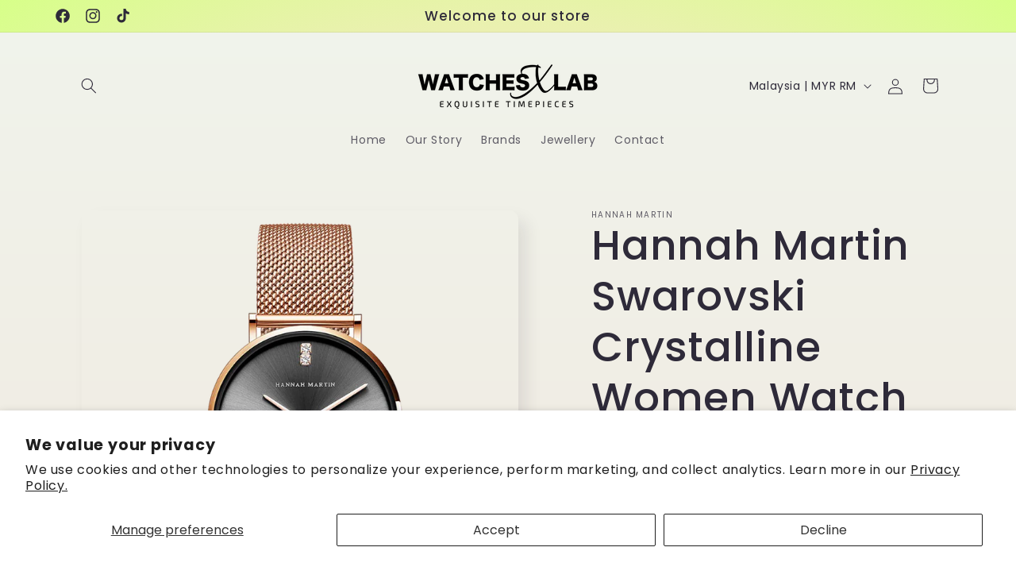

--- FILE ---
content_type: text/css
request_url: https://merchant.cdn.hoolah.co/watchesxlab.myshopify.com/hoolah-library.css
body_size: 206
content:
.hoolah_collection_widget{line-height:1.1;margin-top:-8px}.hoolah_product_widget{line-height:1.1}#hoolah-tagline img{display:inline-block;margin-bottom:-1px}#hoolah-learn-more{font-size:70%;margin-left:6px;vertical-align:middle;text-decoration:underline;cursor:pointer}.bold{font-weight:600}#modal-elem img{vertical-align:unset;display:inline}

--- FILE ---
content_type: application/javascript
request_url: https://gateway.apaylater.com/plugins/price_divider/chunk/shopify-www-watchesxlab-com-js.js
body_size: -3
content:
"use strict";(self.webpackChunkprice_divider=self.webpackChunkprice_divider||[]).push([[10768],{70585:(e,t,i)=>{i.r(t),i.d(t,{default:()=>c});var r=i(83954);const c={data:{price:{ignore_classes:[".badges"]},section_merge_mode:r.vD.OVERWRITE_WHEN_CONFLICT,sections:[{type:r.Pd.LIST,container:".grid-item",extract_price_from:".product-item--price ",insertion:{to:".product-item--price "}},{type:r.Pd.DETAIL,container:'div[data-section-type="product-template"] .grid',extract_price_from:"ul[data-price]",insertion:{to:"ul[data-price]"}}]},methods:{}}}}]);